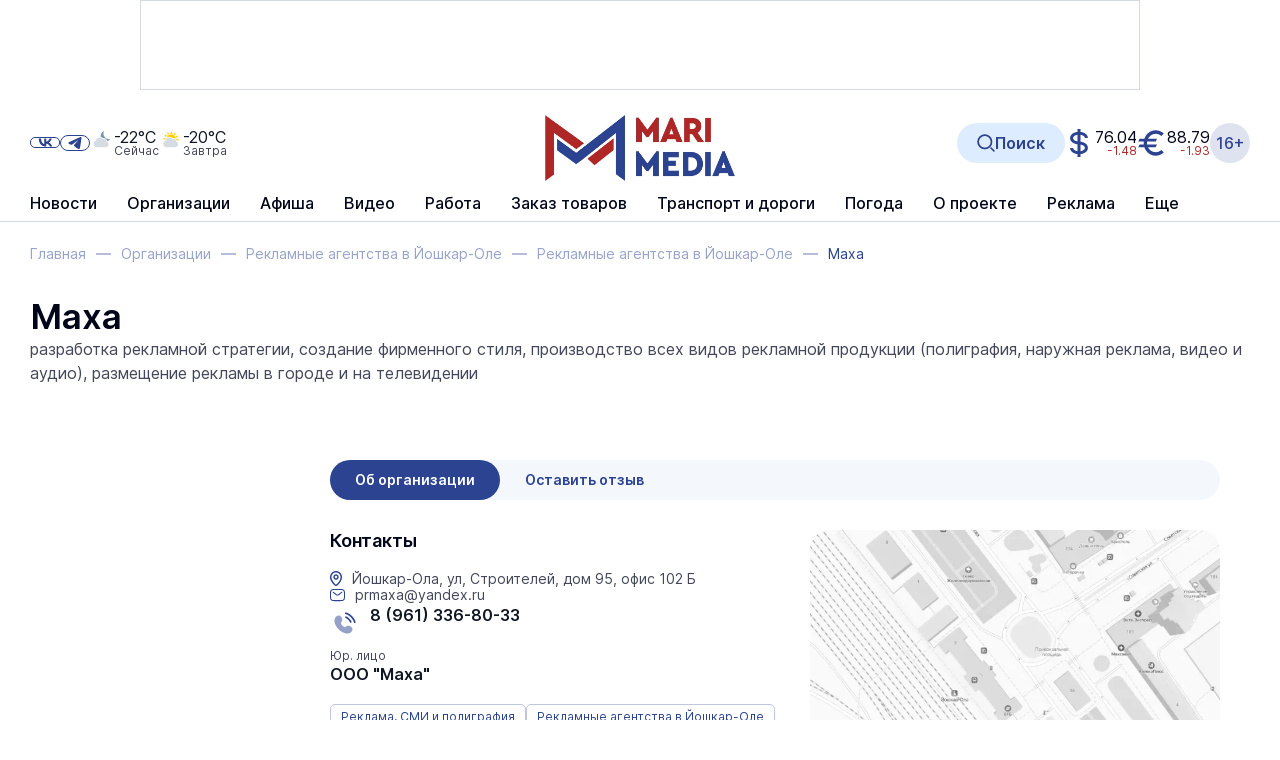

--- FILE ---
content_type: text/html; charset=UTF-8
request_url: https://www.marimedia.ru/company/17634/
body_size: 17215
content:
<!DOCTYPE html>
<html xmlns="http://www.w3.org/1999/xhtml" xml:lang="ru" lang="ru">
<head itemscope itemtype="http://schema.org/WPHeader">
	<meta http-equiv="X-UA-Compatible" content="IE=edge"/>

			<meta name="viewport"
		      content="width=device-width, initial-scale=1.0, maximum-scale=5.0, minimum-scale=1.0">
	
	<meta http-equiv="Content-Type" content="text/html; charset=UTF-8" />
<title itemprop="headline">Маха — Йошкар-Ола, ул, Строителей, дом 95, офис 102 Б — Рекламные агентства в Йошкар-Оле</title><meta  name="robots" content="all"/>
<meta  name="keywords" content="реклама, типография, наружная реклама, дизайн" itemprop="keywords"/>
<meta  name="description" content="разработка рекламной стратегии, создание фирменного стиля, производство всех видов рекламной продукции &#40;полиграфия, наружная реклама, видео и аудио&#41;, размещение рекламы в городе и на телевидении" itemprop="description"/>
<script data-skip-moving="true">(function(w, d, n) {var cl = "bx-core";var ht = d.documentElement;var htc = ht ? ht.className : undefined;if (htc === undefined || htc.indexOf(cl) !== -1){return;}var ua = n.userAgent;if (/(iPad;)|(iPhone;)/i.test(ua)){cl += " bx-ios";}else if (/Windows/i.test(ua)){cl += ' bx-win';}else if (/Macintosh/i.test(ua)){cl += " bx-mac";}else if (/Linux/i.test(ua) && !/Android/i.test(ua)){cl += " bx-linux";}else if (/Android/i.test(ua)){cl += " bx-android";}cl += (/(ipad|iphone|android|mobile|touch)/i.test(ua) ? " bx-touch" : " bx-no-touch");cl += w.devicePixelRatio && w.devicePixelRatio >= 2? " bx-retina": " bx-no-retina";if (/AppleWebKit/.test(ua)){cl += " bx-chrome";}else if (/Opera/.test(ua)){cl += " bx-opera";}else if (/Firefox/.test(ua)){cl += " bx-firefox";}ht.className = htc ? htc + " " + cl : cl;})(window, document, navigator);</script>


<link href="/bitrix/css/brainforce.cookies/brainforce.cookies.min.css?17593448511495" type="text/css"  rel="stylesheet" />
<link href="/bitrix/cache/css/s1/main/page_791f4d776f158828b31e44d30c36e199/page_791f4d776f158828b31e44d30c36e199_v1.css?1768981760137571" type="text/css"  rel="stylesheet" />
<link href="/bitrix/cache/css/s1/main/template_086983ba4e140b445ea5490ee3f9eea0/template_086983ba4e140b445ea5490ee3f9eea0_v1.css?1768981760812752" type="text/css"  data-template-style="true" rel="stylesheet" />







<link rel="shortcut icon" href="/favicon.ico" type="image/x-icon">
<style>
					:root {
						--window-bg-color: #00a3e1;
						--window-text-color: #FFFFFF;
						--window-button-bg-color: #ffd507;
						--window-button-bg-hover-color: #ffd507;
						--window-button-text-color: #333333;
						--window-button-text-hover-color: #333333;
						--window-border-color: #7abc2f;
					}
				</style>
<style>#gdpr-cookie-message {}</style>
	<link rel="apple-touch-icon" sizes="180x180" href="/apple-touch-icon.png">
	<link rel="icon" type="image/png" sizes="32x32" href="/favicon-32x32.png">
	<link rel="icon" type="image/png" sizes="16x16" href="/favicon-16x16.png">
	<link rel="manifest" href="/site.webmanifest">
	<link rel="mask-icon" href="/safari-pinned-tab.svg" color="#2b4391">
	<link rel="canonical" href="https://www.marimedia.ru/company/17634/"/>	<meta name="apple-mobile-web-app-title" content="МариМедиа">
	<meta name="application-name" content="МариМедиа">
	<meta name="msapplication-TileColor" content="#ffffff">
	<meta name="theme-color" content="#ffffff">
	<meta name="robots" content="all" />
													<meta name="og:locale" content="ru_RU" />
	<meta name="og:site_name" content="МариМедиа" />
				</head>
<body class="body ">

<div id="overlay" class="overlay"></div>

<div class=" ">	<div class="b-add b-add_row b-add_top hidden_md_plus" data-boardplace="banner_1">banner_1</div>
	<div class="b-add b-add_row b-add_top visible_md_plus" data-boardplace="banner_12">banner_12</div>
	</div>
<header class="b-h">
	<div class="wrap b-h__inside">

		<div class="b-search b-search_header" id="search_header">
		<div id="searchHeaderXdqEv1"></div>
		</div>

		<div class="b-h__top">

			<button class="b-h__btn b-h__btn_burger" aria-label="Burger menu button">
				<label class="b-burger">
					<input type="checkbox" id="menu">
					<svg viewBox="0 0 32 32">
						<path class="b-burger__line b-burger__line_top_bottom"
						      d="M27 10 13 10C10.8 10 9 8.2 9 6 9 3.5 10.8 2 13 2 15.2 2 17 3.8 17 6L17 26C17 28.2 18.8 30 21 30 23.2 30 25 28.2 25 26 25 23.8 23.2 22 21 22L7 22"></path>
						<path class="b-burger__line" d="M7 16 27 16"></path>
					</svg>
				</label>
			</button>

			<div class="b-h__logo-wrap b-h__logo-wrap_mobile">
					<div class="b-h__logo">
							<a href="/"  class="no-line">
									<img src="/upload/citrus.sitesettings/c15/02rwbo2airdivy4kd6e48d4taj307r1b.jpg"
							 alt="Логотип MariMedia"
							 title="MariMedia">
							</a>
				</div>
						</div><button class="b-h__btn b-h__btn_search b-h__btn_search_mobile" data-toggle="search"
			        aria-label="Search button">
				<svg><use xlink:href="/local/templates/main/app/assets/dist/icons/sprite.svg#icons--search"/></svg>			</button></div>
		<div class="b-h__main">
			<div class="b-h__main-inside">
				<div class="b-h__menu">
					<!--'start_frame_cache_LkGdQn'--><nav class="b-h__menu">
<ul class="no-marker b-menu b-menu_header b-menu_main mainJS" itemscope itemtype="http://www.schema.org/SiteNavigationElement">
	<li class="b-menu__item b-menu__item_main b-menu__item_top b-menu__item_hidden visible_md" itemprop="name">
				<a href="/news/generation-z/"  class="no-line b-menu__link" itemprop="url"><span>Герои Поколения Z</span>
					</a>
				</li>
	<li class="b-menu__item b-menu__item_main b-menu__item_top b-menu__item_hidden b-menu__item_parent b-menu__item_parent_main" itemprop="name">
						<a href="/news/" class="no-line b-menu__link" itemprop="url">Новости</a>
					<ul class="no-marker b-menu__submenu">	<li class="b-menu__item b-menu__item_main" itemprop="name">
				<a href="/news/generation-z/"  class="no-line b-menu__link" itemprop="url"><span>Герои Поколения Z</span>
					</a>
				</li>
		<li class="b-menu__item b-menu__item_main" itemprop="name">
				<a href="/news/army/"  class="no-line b-menu__link" itemprop="url"><span>Армия</span>
					</a>
				</li>
		<li class="b-menu__item b-menu__item_main" itemprop="name">
				<a href="/news/crime/"  class="no-line b-menu__link" itemprop="url"><span>Происшествия</span>
					</a>
				</li>
		<li class="b-menu__item b-menu__item_main" itemprop="name">
				<a href="/news/yola/"  class="no-line b-menu__link" itemprop="url"><span>Йошкар-Ола</span>
					</a>
				</li>
		<li class="b-menu__item b-menu__item_main" itemprop="name">
				<a href="/news/zdorove-i-meditsina/"  class="no-line b-menu__link" itemprop="url"><span>Здоровье и медицина</span>
					</a>
				</li>
		<li class="b-menu__item b-menu__item_main" itemprop="name">
				<a href="/news/society/"  class="no-line b-menu__link" itemprop="url"><span>Общество</span>
					</a>
				</li>
		<li class="b-menu__item b-menu__item_main" itemprop="name">
				<a href="/news/science_education/"  class="no-line b-menu__link" itemprop="url"><span>Наука и Образование</span>
					</a>
				</li>
		<li class="b-menu__item b-menu__item_main" itemprop="name">
				<a href="/news/transport-i-dorogi/"  class="no-line b-menu__link" itemprop="url"><span>Транспорт и дороги</span>
					</a>
				</li>
		<li class="b-menu__item b-menu__item_main" itemprop="name">
				<a href="/news/politics/"  class="no-line b-menu__link" itemprop="url"><span>Политика</span>
					</a>
				</li>
		<li class="b-menu__item b-menu__item_main" itemprop="name">
				<a href="/news/ekonomika-i-biznes/"  class="no-line b-menu__link" itemprop="url"><span>Экономика и бизнес</span>
					</a>
				</li>
		<li class="b-menu__item b-menu__item_main" itemprop="name">
				<a href="/news/jkh/"  class="no-line b-menu__link" itemprop="url"><span>ЖКХ</span>
					</a>
				</li>
		<li class="b-menu__item b-menu__item_main" itemprop="name">
				<a href="/news/weather/"  class="no-line b-menu__link" itemprop="url"><span>Погода</span>
					</a>
				</li>
		<li class="b-menu__item b-menu__item_main" itemprop="name">
				<a href="/news/note/"  class="no-line b-menu__link" itemprop="url"><span>Не проходите мимо!</span>
					</a>
				</li>
		<li class="b-menu__item b-menu__item_main" itemprop="name">
				<a href="/news/victory/"  class="no-line b-menu__link" itemprop="url"><span>Великая Победа</span>
					</a>
				</li>
		<li class="b-menu__item b-menu__item_main" itemprop="name">
				<a href="/news/culture/"  class="no-line b-menu__link" itemprop="url"><span>Культура</span>
					</a>
				</li>
		<li class="b-menu__item b-menu__item_main" itemprop="name">
				<a href="/news/sports/"  class="no-line b-menu__link" itemprop="url"><span>Спорт</span>
					</a>
				</li>
		<li class="b-menu__item b-menu__item_main" itemprop="name">
				<a href="/news/portal/"  class="no-line b-menu__link" itemprop="url"><span>Новости портала</span>
					</a>
				</li>
		<li class="b-menu__item b-menu__item_main" itemprop="name">
				<a href="/news/russia/"  class="no-line b-menu__link" itemprop="url"><span>Россия</span>
					</a>
				</li>
		<li class="b-menu__item b-menu__item_main" itemprop="name">
				<a href="/news/agriculture/"  class="no-line b-menu__link" itemprop="url"><span>Сельское хозяйство</span>
					</a>
				</li>
		<li class="b-menu__item b-menu__item_main" itemprop="name">
				<a href="/news/ecology/"  class="no-line b-menu__link" itemprop="url"><span>Экология</span>
					</a>
				</li>
		<li class="b-menu__item b-menu__item_main" itemprop="name">
				<a href="/news/national-projects/"  class="no-line b-menu__link" itemprop="url"><span>Нацпроекты</span>
					</a>
				</li>
		<li class="b-menu__item b-menu__item_main" itemprop="name">
				<a href="/news/religion/"  class="no-line b-menu__link" itemprop="url"><span>Религия</span>
					</a>
				</li>
		<li class="b-menu__item b-menu__item_main" itemprop="name">
				<a href="/news/pfo/"  class="no-line b-menu__link" itemprop="url"><span>ПФО</span>
					</a>
				</li>
		<li class="b-menu__item b-menu__item_main" itemprop="name">
				<a href="/news/tourism/"  class="no-line b-menu__link" itemprop="url"><span>Туризм</span>
					</a>
				</li>
		<li class="b-menu__item b-menu__item_main" itemprop="name">
				<a href="/news/district-news/"  class="no-line b-menu__link" itemprop="url"><span>Районные новости</span>
					</a>
				</li>
		<li class="b-menu__item b-menu__item_main" itemprop="name">
				<a href="/news/road-traps/"  class="no-line b-menu__link" itemprop="url"><span>Дорожные ловушки</span>
					</a>
				</li>
		<li class="b-menu__item b-menu__item_main" itemprop="name">
				<a href="/review_article/"  class="no-line b-menu__link" itemprop="url"><span>Статьи</span>
					</a>
				</li>
		<li class="b-menu__item b-menu__item_main" itemprop="name">
				<a href="/news/interview/"  class="no-line b-menu__link" itemprop="url"><span>Интервью</span>
					</a>
				</li>
		<li class="b-menu__item b-menu__item_main" itemprop="name">
				<a href="/news/photo_report/"  class="no-line b-menu__link" itemprop="url"><span>Фотоотчеты</span>
					</a>
				</li>
		<li class="b-menu__item b-menu__item_main" itemprop="name">
				<a href="/news/video/"  class="no-line b-menu__link" itemprop="url"><span>Видеоновости</span>
					</a>
				</li>
		<li class="b-menu__item b-menu__item_main" itemprop="name">
				<a href="/news/archive/"  class="no-line b-menu__link" itemprop="url"><span>Архив новостей</span>
					</a>
				</li>
	</ul></li>	<li class="b-menu__item b-menu__item_main b-menu__item_top b-menu__item_hidden" itemprop="name">
				<a href="/company_catalogue/"  class="no-line b-menu__link" itemprop="url"><span>Организации</span>
					</a>
				</li>
		<li class="b-menu__item b-menu__item_main b-menu__item_top b-menu__item_hidden" itemprop="name">
				<a href="/poster/"  class="no-line b-menu__link" itemprop="url"><span>Афиша</span>
					</a>
				</li>
	<li class="b-menu__item b-menu__item_main b-menu__item_top b-menu__item_hidden b-menu__item_parent b-menu__item_parent_main" itemprop="name">
						<a href="/video/" class="no-line b-menu__link" itemprop="url">Видео</a>
					<ul class="no-marker b-menu__submenu">	<li class="b-menu__item b-menu__item_main" itemprop="name">
				<a href="/video/livecams/"  class="no-line b-menu__link" itemprop="url"><span>Веб-камеры</span>
					</a>
				</li>
		<li class="b-menu__item b-menu__item_main" itemprop="name">
				<a href="/video/event/"  class="no-line b-menu__link" itemprop="url"><span>Онлайн-трансляции</span>
					</a>
				</li>
		<li class="b-menu__item b-menu__item_main" itemprop="name">
				<a href="/news/video/"  class="no-line b-menu__link" itemprop="url"><span>Видеоновости</span>
					</a>
				</li>
		<li class="b-menu__item b-menu__item_main" itemprop="name">
				<a href="/video/archive/mariel/"  class="no-line b-menu__link" itemprop="url"><span>Видеоархив</span>
					</a>
				</li>
	</ul></li><li class="b-menu__item b-menu__item_main b-menu__item_top b-menu__item_hidden b-menu__item_parent b-menu__item_parent_main" itemprop="name">
						<a href="/work/" class="no-line b-menu__link" itemprop="url">Работа</a>
					<ul class="no-marker b-menu__submenu">	<li class="b-menu__item b-menu__item_main" itemprop="name">
				<a href="/work/vacancy/"  class="no-line b-menu__link" itemprop="url"><span>Вакансии</span>
					</a>
				</li>
		<li class="b-menu__item b-menu__item_main" itemprop="name">
				<a href="/ajax/vacancy-add.php" data-toggle="modal" class="no-line b-menu__link" itemprop="url"><span>Разместить вакансию</span>
					</a>
				</li>
		<li class="b-menu__item b-menu__item_main" itemprop="name">
				<a href="/work/resume/"  class="no-line b-menu__link" itemprop="url"><span>Резюме</span>
					</a>
				</li>
		<li class="b-menu__item b-menu__item_main" itemprop="name">
				<a href="/ajax/summary-add.php" data-toggle="modal" class="no-line b-menu__link" itemprop="url"><span>Разместить резюме</span>
					</a>
				</li>
	</ul></li>	<li class="b-menu__item b-menu__item_main b-menu__item_top b-menu__item_hidden" itemprop="name">
				<a href="/prod/"  class="no-line b-menu__link" itemprop="url"><span>Заказ товаров</span>
					</a>
				</li>
	<li class="b-menu__item b-menu__item_main b-menu__item_top b-menu__item_hidden b-menu__item_parent b-menu__item_parent_main" itemprop="name">
							<span class="no-line b-menu__link b-menu__tab" itemprop="url">
					<span class="b-menu__tab-inside">Транспорт и дороги</span>
				</span>
					<ul class="no-marker b-menu__submenu">	<li class="b-menu__item b-menu__item_main" itemprop="name">
				<a href="/company/12332/"  class="no-line b-menu__link" itemprop="url"><span>Ж/Д вокзал</span>
					</a>
				</li>
		<li class="b-menu__item b-menu__item_main" itemprop="name">
				<a href="/rasp/"  class="no-line b-menu__link" itemprop="url"><span>Расписание автобусов</span>
					</a>
				</li>
		<li class="b-menu__item b-menu__item_main" itemprop="name">
				<a href="/company/airola/"  class="no-line b-menu__link" itemprop="url"><span>Аэропорт</span>
					</a>
				</li>
	</ul></li>	<li class="b-menu__item b-menu__item_main b-menu__item_top b-menu__item_hidden" itemprop="name">
				<a href="/weather/"  class="no-line b-menu__link" itemprop="url"><span>Погода</span>
					</a>
				</li>
		<li class="b-menu__item b-menu__item_main b-menu__item_top b-menu__item_hidden" itemprop="name">
				<a href="/about_us/"  class="no-line b-menu__link" itemprop="url"><span>О проекте</span>
					</a>
				</li>
		<li class="b-menu__item b-menu__item_main b-menu__item_top b-menu__item_hidden" itemprop="name">
				<a href="/tariffs/"  class="no-line b-menu__link" itemprop="url"><span>Реклама</span>
					</a>
				</li>
		<li class="b-menu__item b-menu__item_main b-menu__item_top b-menu__item_hidden" itemprop="name">
				<a href="/contacts/"  class="no-line b-menu__link" itemprop="url"><span>Контакты</span>
					</a>
				</li>
		<li class="b-menu__item b-menu__item_other b-menu__item_hidden">
		<a href="javascript: void(0)" class="no-line b-menu__link">
			<span>Еще</span>
		</a>
		<ul class="no-marker b-menu__submenu b-menu__submenu_other"></ul>
	</li>
</ul></nav><!--'end_frame_cache_LkGdQn'-->				</div>
				<div class="b-h__mix">
					<div class="b-h__mix-part b-h__mix-part_left">
						<div class="b-h__mix-btns">
							<div class="b-h__age-wrap b-h__age-wrap_mobile">
								<div class="b-h__age">
									<div class="b-age b-age_header">16+
</div>								</div>
							</div>
										<div class="b-h__social b-social b-social_header">
				<div class="b-social__inside">
					<a href="https://vk.com/marimediaru" target="_blank" class="no-line b-social__item b-social__item_vk"
									title="Ссылка на vk">
								<svg class="b-social__icon b-social__icon_vk"><use xlink:href="/local/templates/main/app/assets/dist/icons/sprite.svg#icons--vk"/></svg>							</a><a href="https://t.me/iamarimedia" target="_blank" class="no-line b-social__item b-social__item_telegram"
									title="Ссылка на telegram">
								<svg class="b-social__icon b-social__icon_telegram"><use xlink:href="/local/templates/main/app/assets/dist/icons/sprite.svg#icons--telegram"/></svg>							</a>				</div>
			</div>						</div>

						<!--'start_frame_cache_hI5nT8'--><div class="b-h__weather"><a href="/weather/" class="b-weatherCard no-line" title="Малооблачно">	<div class="b-weatherCard__icon">
		<svg width="55" height="55" viewBox="0 0 55 55" fill="none" xmlns="http://www.w3.org/2000/svg">
<path fill-rule="evenodd" clip-rule="evenodd" d="M38.6 24.7L37.7001 24.3L37.6 23.3C37.4 20.1 34.7001 17.6 31.5 17.6C30.9 17.6 30.4 17.7 29.8 17.8L28.8 18.1L28.1 17.3C26.6 15.6 24.4 14.7 22.1 14.7C18.2 14.7 14.8 17.5 14.1 21.3L13.9 22.2L13.1 22.5C10.2 23.6 8.30005 26.5 8.30005 29.5C8.30005 33.7 11.7 37.0999 15.9 37.0999H35.9001C39.5001 37.0999 42.4001 34.2 42.4001 30.5C42.4001 28.1 40.9 25.7 38.6 24.7Z" fill="#D5DCE2"/>
<path fill-rule="evenodd" clip-rule="evenodd" d="M33.3 13.3C30.7 9.9 29 4 32.8 0C31.3 0.4 29.9 1.1 28.7 2.1C26.5 3.8 25.3 6.1 24.8 8.6C24.6 10.3 24.5 11.9 24.6 13.5C26.4 14 28.1 14.9 29.3 16.3V16.4H29.4C30.1 16.2 30.8 16.1 31.5 16.1C35.5 16.1 38.8 19.1 39.2 23.1C40.7 22.8 42.2 22.2 43.6 21.1C44.9 20.1 45.9 18.9 46.6 17.6C41.8 20.3 36.4 17.1 33.3 13.3Z" fill="#7694B4"/>
</svg>
	</div>
	<div class="b-weatherCard__info">
		<span class="b-weatherCard__temp">-22°C</span>
		<span class="b-weatherCard__day">Сейчас</span>
	</div>
	</a><a href="/weather/" class="b-weatherCard no-line" title="Малооблачно">	<div class="b-weatherCard__icon">
		<svg width="55" height="55" viewBox="0 0 55 55" fill="none" xmlns="http://www.w3.org/2000/svg">
<path fill-rule="evenodd" clip-rule="evenodd" d="M40 24.7L39.0999 24.3L39 23.3C38.7999 20.1 36.1 17.6 32.9 17.6C32.3 17.6 31.8 17.7 31.2 17.8L30.2 18.1L29.5 17.3C28 15.6 25.8 14.7 23.5 14.7C19.6 14.7 16.2 17.5 15.5 21.3L15.3 22.2L14.5 22.5C11.6 23.6 9.69995 26.5 9.69995 29.5C9.69995 33.7 13.1 37.0999 17.3 37.0999H37.2999C40.9 37.0999 43.7999 34.2 43.7999 30.5C43.7999 28.1 42.4 25.8 40 24.7Z" fill="#D5DCE2"/>
<path fill-rule="evenodd" clip-rule="evenodd" d="M14.7 18.8C14.5 19.3 14.3 19.8 14.1 20.3L8.5 17.6L15.2 15.5C14.9 16.4 14.8 17.4 14.7 18.4C14.7 18.6 14.8 18.7 14.7 18.8ZM40.1 21C40.2 20.5 40.2 20 40.3 19.5C40.3 18.8 40.3 18 40.2 17.3L46.5 20.3L40.5 22.2C40.4 21.8 40.2 21.4 40.1 21ZM16.9 11.9C16.4 12.6 16 13.3 15.7 14.1L11.7 8.3L18.5 9.9C18.2 10.2 17.9 10.5 17.7 10.8C17.7 10.8 17.7 10.9 17.6 10.9C17.4 11.2 17.1 11.5 16.9 11.8C17 11.8 17 11.9 16.9 11.9ZM20.6 8.3C20.4 8.5 20.1 8.6 19.9 8.8C19.8 8.8 19.8 8.9 19.7 8.9L19.1 1.9L24.2 6.7C23 7 21.8 7.5 20.8 8.2C20.8 8.1 20.7 8.2 20.6 8.3ZM28 6.2C27.3 6.2 26.5 6.2 25.8 6.3L28.8 0L30.9 6.7C30 6.4 29 6.3 28 6.2ZM32.4 7.2L38.2 3.2L36.6 10C35.4 8.8 34 7.9 32.4 7.2ZM37.6 11.2L44.6 10.6L39.8 15.7C39.4 14.1 38.7 12.6 37.6 11.2ZM23.6 13.2C21 13.2 18.6 14.2 16.8 16C17.9 12 21.3 8.8 25.5 8C26.3 7.8 27.2 7.8 28 7.8C31 7.9 33.7 9.2 35.8 11.4C37.6 13.4 38.7 15.9 38.7 18.6C37.3 17 35.2 16 33 16C32.3 16 31.6 16.1 30.9 16.3H30.8C28.9 14.3 26.3 13.2 23.6 13.2Z" fill="#FFCE00"/>
</svg>
	</div>
	<div class="b-weatherCard__info">
		<span class="b-weatherCard__temp">-20°C</span>
		<span class="b-weatherCard__day">Завтра</span>
	</div>
	</a></div><!--'end_frame_cache_hI5nT8'-->					</div>

					<div class="b-h__center">
						<div class="b-h__logo-wrap b-h__logo-wrap_desktop">
							<div class="b-h__item b-h__item_left">	<div class="b-h__logo">
							<a href="/"  class="no-line">
									<img src="/upload/citrus.sitesettings/c15/02rwbo2airdivy4kd6e48d4taj307r1b.jpg"
							 alt="Логотип MariMedia"
							 title="MariMedia">
							</a>
				</div>
			</div>						</div>
					</div>

					<div class="b-h__mix-part b-h__mix-part_right"><button class="b-h__btn b-h__btn_search b-h__btn_search_desktop" data-toggle="search"
						        aria-label="Search button" title="Открыть поисковую строку">
							<svg><use xlink:href="/local/templates/main/app/assets/dist/icons/sprite.svg#icons--search"/></svg>							<span>Поиск</span>
						</button>
						<a href="https://quote.rbc.ru/catalog/?type=currency" rel="nofollow" target="_blank" class="no-line b-currency"><div class="b-currency__item b-currency__item_usd" title="Доллар США">
		<span>76.04</span><span class="b-currency__change b-currency__change_minus">-1.48</span></div>
	<div class="b-currency__item b-currency__item_eur" title="Евро">
		<span>88.79</span><span class="b-currency__change b-currency__change_minus">-1.93</span></div>
	</a>
						<div class="b-h__age-wrap b-h__age-wrap_desktop">
							<div class="b-h__age">
								<div class="b-age b-age_header">16+
</div>							</div>
						</div>
					</div>
				</div>
			</div>
		</div>
</header><main class="mainContainer wrap"><div class="b-breadcrumbs" itemscope itemtype="http://schema.org/BreadcrumbList">
			<div class="b-breadcrumbs__item" id="bx_breadcrumb_0" itemprop="itemListElement" itemscope itemtype="http://schema.org/ListItem">
				
				<a href="/" title="Главная" itemprop="item" class="no-line b-breadcrumbs__link">
					<span itemprop="name" class="b-breadcrumbs__name">Главная</span>
				</a>
				<meta itemprop="position" content="1" />
			</div>
			<div class="b-breadcrumbs__item" id="bx_breadcrumb_1" itemprop="itemListElement" itemscope itemtype="http://schema.org/ListItem">
				<span class="b-breadcrumbs__dash"></span>
				<a href="/company_catalogue/" title="Организации" itemprop="item" class="no-line b-breadcrumbs__link">
					<span itemprop="name" class="b-breadcrumbs__name">Организации</span>
				</a>
				<meta itemprop="position" content="2" />
			</div>
			<div class="b-breadcrumbs__item" id="bx_breadcrumb_2" itemprop="itemListElement" itemscope itemtype="http://schema.org/ListItem">
				<span class="b-breadcrumbs__dash"></span>
				<a href="/company_category/86/" title="Рекламные агентства в Йошкар-Оле" itemprop="item" class="no-line b-breadcrumbs__link">
					<span itemprop="name" class="b-breadcrumbs__name">Рекламные агентства в Йошкар-Оле</span>
				</a>
				<meta itemprop="position" content="3" />
			</div>
			<div class="b-breadcrumbs__item" id="bx_breadcrumb_3" itemprop="itemListElement" itemscope itemtype="http://schema.org/ListItem">
				<span class="b-breadcrumbs__dash"></span>
				<a href="/company_category/88/" title="Рекламные агентства в Йошкар-Оле" itemprop="item" class="no-line b-breadcrumbs__link">
					<span itemprop="name" class="b-breadcrumbs__name">Рекламные агентства в Йошкар-Оле</span>
				</a>
				<meta itemprop="position" content="4" />
			</div>
			<div title="Маха" class="b-breadcrumbs__item b-breadcrumbs__item_current" itemprop="itemListElement" itemscope
itemtype="http://schema.org/ListItem">
				<span class="b-breadcrumbs__dash"></span>
				<span itemprop="name" class="b-breadcrumbs__name b-breadcrumbs__name_current">Маха</span>
				<meta itemprop="position" content="5" />
			</div><div style="clear:both"></div></div><h1 class="b-title hidden ">Маха — Йошкар-Ола, ул, Строителей, дом 95, офис 102 Б — Рекламные агентства в Йошкар-Оле</h1><div class="b-org b-org_detail" itemscope itemtype="http://schema.org/Organization"><div class="b-org__preview">
	<div class="no-line b-iconCard b-iconCard_org-detail b-iconCard_col">
		<div itemprop="name" class="h1 no-line b-iconCard__title b-iconCard__title_mb_0 b-iconCard__title_title">
			Маха		</div>
				<div class="b-iconCard__descr">
			разработка рекламной стратегии, создание фирменного стиля, производство всех видов рекламной продукции &#40;полиграфия, наружная реклама, видео и аудио&#41;, размещение рекламы в городе и на телевидении		</div>
			</div>
</div>
	<div class="b-grid b-grid_page b-grid_page_org mt-30">

		<!-- c 1000px вся колонка скрывается -->
<div class="b-grid__sidebar b-grid__sidebar_left b-grid__sidebar_left_org">
		<div class="b-add b-add_col org-add b-org-add_desktop" data-boardplace="banner_23">banner_23</div>
	<div class="b-add b-add_col org-add b-org-add_middle" data-boardplace="banner_23456">banner_23456</div>

	<div class="b-section b-grid__item">
	<div
		class="swiper b-section__slider b-section__slider_auto b-section__slider_sidebar" id="MXfNJr">
	<div class="b-section__sidebar-top">
						<h3 class="b-section__sidebar-title">
				<a href="/news/interview/" class="no-line" title="Перейти в раздел">
					Интервью				</a>
			</h3>
						<div class="b-section__sidebar-navigation">
				<div class="swiper-pagination swiper-pagination_static swiper-pagination_sidebar"></div>
				<div class="swiper-button-next swiper-button-next_sidebar swiper-button-prev_colored">
					<svg class="swiper-button-prev_icon_sidebar"><use xlink:href="/local/templates/main/app/assets/dist/icons/sprite.svg#icons--sidebar-next"/></svg>				</div>
			</div>
		</div><div class="swiper-wrapper"><div class="swiper-slide b-section__slide b-section__slide_article" id="bx_4211921646_1291513"
				>
				<div class="b-newsCard">
					<a href="/news/zdorove-i-meditsina/item/207146/" class="no-line b-newsCard__top b-newsCard__top_normal">
						<div class="b-newsCard__img-wrap">
							<img src="/upload/iblock/5db/xe69dhdde8gt5r0kxmk2ldl8v8sj0hcq.jpg" alt="Жителей Марий Эл предупредили о лекарствах, несовместимых с алкоголем" class="b-newsCard__img" loading="lazy">						</div>
					</a>
					<div class="b-newsCard__bottom">
						<a href="/news/zdorove-i-meditsina/item/207146/" class="no-line h6 b-newsCard__title b-newsCard__title_sidebar ">
								Жителей Марий Эл предупредили о лекарствах, несовместимых с алкоголем															</a>						
						<div class="b-newsCard__row b-newsCard__row_bottom_between">
														<div class="b-newsCard__tags"><a href="/news/zdorove-i-meditsina/"  class="no-line b-label b-label_primary b-newsCard__label" title="Здоровье и медицина">Здоровье и медицина</a>							</div>							<time datetime="2025-12-18T13:21:00" class="b-newsCard__date">18 декабря&nbsp;&nbsp;&nbsp; 13:21</time>
							</div>					</div>
				</div>
			</div><div class="swiper-slide b-section__slide b-section__slide_article" id="bx_4211921646_1196971"
				>
				<div class="b-newsCard">
					<a href="/news/society/item/206202/" class="no-line b-newsCard__top b-newsCard__top_normal">
						<div class="b-newsCard__img-wrap">
							<img src="/upload/iblock/e9b/z40i12quzv16z8013r3co793tishqr2p.jpg" alt="О мерах поддержки для людей с инвалидностью" class="b-newsCard__img" loading="lazy">						</div>
					</a>
					<div class="b-newsCard__bottom">
						<a href="/news/society/item/206202/" class="no-line h6 b-newsCard__title b-newsCard__title_sidebar ">
								О мерах поддержки для людей с инвалидностью															</a>						
						<div class="b-newsCard__row b-newsCard__row_bottom_between">
														<div class="b-newsCard__tags"><a href="/news/society/"  class="no-line b-label b-label_primary b-newsCard__label" title="Общество">Общество</a>							</div>							<time datetime="2025-12-03T10:00:00" class="b-newsCard__date">3 декабря&nbsp;&nbsp;&nbsp; 10:00</time>
							</div>					</div>
				</div>
			</div><div class="swiper-slide b-section__slide b-section__slide_article" id="bx_4211921646_1002997"
				>
				<div class="b-newsCard">
					<a href="/news/ecology/item/204990/" class="no-line b-newsCard__top b-newsCard__top_normal">
						<div class="b-newsCard__img-wrap">
							<img src="/upload/iblock/013/31p7tjbfigl2zwae2ojsutunklxpk4p7.jpg" alt="На озере Яльчик может появиться «мертвый лес»" class="b-newsCard__img" loading="lazy">						</div>
					</a>
					<div class="b-newsCard__bottom">
						<a href="/news/ecology/item/204990/" class="no-line h6 b-newsCard__title b-newsCard__title_sidebar ">
								На озере Яльчик может появиться «мертвый лес»															</a>						
						<div class="b-newsCard__row b-newsCard__row_bottom_between">
														<div class="b-newsCard__tags"><a href="/news/ecology/"  class="no-line b-label b-label_primary b-newsCard__label" title="Экология">Экология</a>							</div>							<time datetime="2025-11-13T13:50:00" class="b-newsCard__date">13 ноября&nbsp;&nbsp;&nbsp; 13:50</time>
							</div>					</div>
				</div>
			</div><div class="swiper-slide b-section__slide b-section__slide_article" id="bx_4211921646_1002722"
				>
				<div class="b-newsCard">
					<a href="/news/transport-i-dorogi/item/204428/" class="no-line b-newsCard__top b-newsCard__top_normal">
						<div class="b-newsCard__img-wrap">
							<img src="/upload/iblock/f4b/bnpqdhj8waq5yz9yr2tjvjxcd7io4lsr.jpg" alt="Правила езды в гололёд" class="b-newsCard__img" loading="lazy">						</div>
					</a>
					<div class="b-newsCard__bottom">
						<a href="/news/transport-i-dorogi/item/204428/" class="no-line h6 b-newsCard__title b-newsCard__title_sidebar ">
								Правила езды в гололёд															</a>						
						<div class="b-newsCard__row b-newsCard__row_bottom_between">
														<div class="b-newsCard__tags"><a href="/news/transport-i-dorogi/"  class="no-line b-label b-label_primary b-newsCard__label" title="Транспорт и дороги">Транспорт и дороги</a>							</div>							<time datetime="2025-11-05T14:15:00" class="b-newsCard__date">5 ноября&nbsp;&nbsp;&nbsp; 14:15</time>
							</div>					</div>
				</div>
			</div><div class="swiper-slide b-section__slide b-section__slide_article" id="bx_4211921646_1002548"
				>
				<div class="b-newsCard">
					<a href="/news/zdorove-i-meditsina/item/204072/" class="no-line b-newsCard__top b-newsCard__top_normal">
						<div class="b-newsCard__img-wrap">
							<img src="/upload/iblock/bf8/9znnpdlko5ahpyxs0kl0f6qyoc169gds.jpg" alt="Александр Бородин: здоровый образ жизни — ключ к уменьшению рисков развития инсульта" class="b-newsCard__img" loading="lazy">						</div>
					</a>
					<div class="b-newsCard__bottom">
						<a href="/news/zdorove-i-meditsina/item/204072/" class="no-line h6 b-newsCard__title b-newsCard__title_sidebar ">
								Александр Бородин: здоровый образ жизни — ключ к уменьшению рисков развития инсульта															</a>						
						<div class="b-newsCard__row b-newsCard__row_bottom_between">
														<div class="b-newsCard__tags"><a href="/news/zdorove-i-meditsina/"  class="no-line b-label b-label_primary b-newsCard__label" title="Здоровье и медицина">Здоровье и медицина</a>							</div>							<time datetime="2025-10-29T13:00:00" class="b-newsCard__date">29 октября&nbsp;&nbsp;&nbsp; 13:00</time>
							</div>					</div>
				</div>
			</div></div></div>
</div>

	<div class="b-section b-grid__item">
	<div
		class="swiper b-section__slider b-section__slider_auto b-section__slider_sidebar" id="A12aNC">
	<div class="b-section__sidebar-top">
						<h3 class="b-section__sidebar-title">
				<a href="/poster/" class="no-line" title="Перейти в раздел">
					Афиша				</a>
			</h3>
						<div class="b-section__sidebar-navigation">
				<div class="swiper-pagination swiper-pagination_static swiper-pagination_sidebar"></div>
				<div class="swiper-button-next swiper-button-next_sidebar swiper-button-prev_colored">
					<svg class="swiper-button-prev_icon_sidebar"><use xlink:href="/local/templates/main/app/assets/dist/icons/sprite.svg#icons--sidebar-next"/></svg>				</div>
			</div>
		</div><div class="swiper-wrapper"><div class="swiper-slide b-section__slide b-section__slide_article" id="bx_1644528468_1482321"
				>
				<div class="b-newsCard">
					<a href="/poster/lyzhnya_rossii_2026/" class="no-line b-newsCard__top b-newsCard__top_normal">
						<div class="b-newsCard__img-wrap">
							<img src="/upload/iblock/026/vn8m0bb2k23b4a999iney1fem6h12p8q.jpg" alt="Лыжня России – 2026" class="b-newsCard__img" loading="lazy">						</div>
					</a>
					<div class="b-newsCard__bottom">
						<a href="/poster/lyzhnya_rossii_2026/" class="no-line h6 b-newsCard__title b-newsCard__title_sidebar ">
								Лыжня России – 2026															</a>						
						<div class="b-newsCard__row b-newsCard__row_bottom_between">
														<div class="b-newsCard__tags"><a href="/poster/category/holidays/"  class="no-line b-label b-label_primary b-newsCard__label" title="Город">Город</a>							</div>							<time datetime="2026-01-22T00:00:00" class="b-newsCard__date">Сегодня </time>
							</div>					</div>
				</div>
			</div><div class="swiper-slide b-section__slide b-section__slide_article" id="bx_1644528468_1482278"
				>
				<div class="b-newsCard">
					<a href="/poster/v_volshebnoy_pushkinskoy_strane_tayny_skazok/" class="no-line b-newsCard__top b-newsCard__top_normal">
						<div class="b-newsCard__img-wrap">
							<img src="/upload/iblock/bb8/fe0sqgwozqevs5y59y8rvh0eo7yp67e3.jpg" alt="В волшебной пушкинской стране: тайны сказок" class="b-newsCard__img" loading="lazy">						</div>
					</a>
					<div class="b-newsCard__bottom">
						<a href="/poster/v_volshebnoy_pushkinskoy_strane_tayny_skazok/" class="no-line h6 b-newsCard__title b-newsCard__title_sidebar ">
								В волшебной пушкинской стране: тайны сказок															</a>						
						<div class="b-newsCard__row b-newsCard__row_bottom_between">
														<div class="b-newsCard__tags"><a href="/poster/category/holidays/"  class="no-line b-label b-label_primary b-newsCard__label" title="Город">Город</a>							</div>							<time datetime="2026-01-22T00:00:00" class="b-newsCard__date">Сегодня </time>
							</div>					</div>
				</div>
			</div><div class="swiper-slide b-section__slide b-section__slide_article" id="bx_1644528468_1482246"
				>
				<div class="b-newsCard">
					<a href="/poster/dfgnhfgn/" class="no-line b-newsCard__top b-newsCard__top_normal">
						<div class="b-newsCard__img-wrap">
							<img src="/upload/iblock/0eb/3km2fqr1ax9vsqqluz5gy46xk8gwl0vd.jpg" alt="Щелкунчик" class="b-newsCard__img" loading="lazy">						</div>
					</a>
					<div class="b-newsCard__bottom">
						<a href="/poster/dfgnhfgn/" class="no-line h6 b-newsCard__title b-newsCard__title_sidebar ">
								Щелкунчик															</a>						
						<div class="b-newsCard__row b-newsCard__row_bottom_between">
														<div class="b-newsCard__tags"><a href="/poster/category/holidays/"  class="no-line b-label b-label_primary b-newsCard__label" title="Город">Город</a>							</div>							<time datetime="2026-01-21T00:00:00" class="b-newsCard__date">Вчера </time>
							</div>					</div>
				</div>
			</div><div class="swiper-slide b-section__slide b-section__slide_article" id="bx_1644528468_1482241"
				>
				<div class="b-newsCard">
					<a href="/poster/shelkovyy_put/" class="no-line b-newsCard__top b-newsCard__top_normal">
						<div class="b-newsCard__img-wrap">
							<img src="/upload/iblock/732/d0z6orxn0uxqrgbrtxlhfogoc3o28ds8.jpg" alt="Шелковый путь" class="b-newsCard__img" loading="lazy">						</div>
					</a>
					<div class="b-newsCard__bottom">
						<a href="/poster/shelkovyy_put/" class="no-line h6 b-newsCard__title b-newsCard__title_sidebar ">
								Шелковый путь															</a>						
						<div class="b-newsCard__row b-newsCard__row_bottom_between">
														<div class="b-newsCard__tags"><a href="/poster/category/holidays/"  class="no-line b-label b-label_primary b-newsCard__label" title="Город">Город</a>							</div>							<time datetime="2026-01-21T00:00:00" class="b-newsCard__date">Вчера </time>
							</div>					</div>
				</div>
			</div><div class="swiper-slide b-section__slide b-section__slide_article" id="bx_1644528468_1482238"
				>
				<div class="b-newsCard">
					<a href="/poster/priklyucheniya_neznayki_v_snezhnoy_gorode/" class="no-line b-newsCard__top b-newsCard__top_normal">
						<div class="b-newsCard__img-wrap">
							<img src="/upload/iblock/5e1/08tzl63n2ed4iazqangf0snqm67ea7sq.jpg" alt="Приключения Незнайки в снежной городе" class="b-newsCard__img" loading="lazy">						</div>
					</a>
					<div class="b-newsCard__bottom">
						<a href="/poster/priklyucheniya_neznayki_v_snezhnoy_gorode/" class="no-line h6 b-newsCard__title b-newsCard__title_sidebar ">
								Приключения Незнайки в снежной городе															</a>						
						<div class="b-newsCard__row b-newsCard__row_bottom_between">
														<div class="b-newsCard__tags"><a href="/poster/category/kids/"  class="no-line b-label b-label_primary b-newsCard__label" title="Детям">Детям</a>							</div>							<time datetime="2026-01-21T00:00:00" class="b-newsCard__date">Вчера </time>
							</div>					</div>
				</div>
			</div></div></div>
</div>

	<div class="b-section b-grid__item hidden_lg">
	<div
		class="swiper b-section__slider b-section__slider_auto b-section__slider_sidebar" id="XJtQkC">
	<div class="b-section__sidebar-top">
						<h3 class="b-section__sidebar-title">
				Акции			</h3>
						<div class="b-section__sidebar-navigation">
				<div class="swiper-pagination swiper-pagination_static swiper-pagination_sidebar"></div>
				<div class="swiper-button-next swiper-button-next_sidebar swiper-button-prev_colored">
					<svg class="swiper-button-prev_icon_sidebar"><use xlink:href="/local/templates/main/app/assets/dist/icons/sprite.svg#icons--sidebar-next"/></svg>				</div>
			</div>
		</div><div class="swiper-wrapper"><div class="swiper-slide b-section__slide b-section__slide_article" id="bx_352498626_1481271"
				>
				<div class="b-newsCard">
					<a href="/promo/aktsii-na-yanvar-ot-meditsinskogo-tsentra-aybolit/?erid=2W5zFGKW5wn" class="no-line b-newsCard__top b-newsCard__top_normal">
						<div class="b-newsCard__img-wrap">
							<img src="/upload/iblock/941/dkc4i5q5zf85as7q2fzzi5v88folhi8f.jpg" alt="Акции на январь от медицинского центра Айболит" class="b-newsCard__img" loading="lazy">						</div>
					</a>
					<div class="b-newsCard__bottom">
						<a href="/promo/aktsii-na-yanvar-ot-meditsinskogo-tsentra-aybolit/?erid=2W5zFGKW5wn" class="no-line h6 b-newsCard__title b-newsCard__title_sidebar ">
								Акции на январь от медицинского центра Айболит															</a>						
						<div class="b-newsCard__row b-newsCard__row_bottom_between">
														<div class="b-newsCard__tags"><div  class="no-line b-label b-label_primary b-newsCard__label" title="Акции">Акции</div>							</div>							<time datetime="2025-12-23T00:00:00" class="b-newsCard__date">23 декабря</time>
							</div>					</div>
				</div>
			</div></div></div>
</div>

</div>

		<div class="b-grid__main b-grid__main_wide">
			<div class="b-add b-add_row visible_md_plus" data-boardplace="banner_34">banner_34</div>

			<div class="b-org__tabs b-org__tabs_back b-grid b-grid_page_menu"><!-- @todo b-org__tabs_mt0 -->
	
	<div class="b-grid__menu b-org__menu">

		<button class="b-btn b-btn_primary b-btn_normal b-grid__menu-opener b-grid__menu-opener_full"
				data-toggle="left-menu-opener">
			<span>Об организации</span>
			<svg><use xlink:href="/local/templates/main/app/assets/dist/icons/sprite.svg#icons--arrow_down"/></svg>		</button>

		<div class="b-grid__menu-inside">

			<div class="b-grid__menu-close" data-toggle="left-menu-closer">
				<svg><use xlink:href="/local/templates/main/app/assets/dist/icons/sprite.svg#icons--close"/></svg>			</div>

			<div class="b-grid__menu-list">
				<nav class="b-grid__menu-main">

					<!-- класс b-menu_left_row для горизонтального расположения на десктопе -->
					<div class="no-marker b-menu b-menu_left b-menu_left_row rowMenuJS">
													<div class="b-menu__item b-menu__item_main-row b-menu__item_row b-menu__item_selected">
								<a href="/company/17634/" class="no-line b-menu__link">Об организации</a>
							</div>
														<div class="b-menu__item b-menu__item_main-row b-menu__item_row ">
								<a href="/ajax/reviews-add.php?companyId=17634" class="no-line b-menu__link" data-toggle="modal">Оставить отзыв</a>
							</div>
							
						<div class="b-menu__item b-menu__item_row-other b-menu__item_hidden" style="">
							<a href="javascript: void(0)" class="no-line b-menu__link">
								<span>Еще</span>
							</a>
							<ul class="no-marker b-menu__submenu b-menu__submenu_row-other"></ul>
						</div>
					</div>
				</nav>
			</div>
		</div>
	</div>
</div>
			<div class="b-org__grid b-org__grid_normal b-org__grid_normal_econom">

				<div class="b-org__grid-main b-org__grid-main_about">
					<div class="b-org__econom-info">
						<div class="b-org__econom-content"><div class="b-org__about-left-item b-org__about-left_main">
	<div class="b-org__about-contacts">
		<div class="b-org__grid-top">
			<h4>Контакты</h4>
		</div>
		<div class="b-org__grid-contacts-list b-contacts">
						<div class="b-contacts__item">
				<div
					class="b-contacts__icon b-contacts__icon_mr_10 b-contacts__icon_location">
					<svg><use xlink:href="/local/templates/main/app/assets/dist/icons/sprite.svg#icons--location"/></svg>				</div>
				<div itemprop="address"
				     class="b-contacts__value b-contacts__value_general b-contacts__value_cursor">
					Йошкар-Ола, ул, Строителей, дом 95, офис 102 Б				</div>
			</div>
									<div class="b-contacts__item">
				<div class="b-contacts__icon b-contacts__icon_mr_10 b-contacts__icon_email">
					<svg><use xlink:href="/local/templates/main/app/assets/dist/icons/sprite.svg#icons--email"/></svg>				</div>
				<a itemprop="email" class="b-contacts__value b-contacts__value_general"
				   href="mailto:prmaxa@yandex.ru">prmaxa@yandex.ru</a>
			</div>
								</div>
	</div>
			<div class="b-org__about-row b-org__about-row`_col">
			<div class="b-org__about-col b-org__about-col_full b-org__about-phone">
					<svg class="b-org__about-phone-icon"><use xlink:href="/local/templates/main/app/assets/dist/icons/sprite.svg#icons--calling_rounded"/></svg>					
					<a href="tel:89613368033" itemprop="telephone" title="8 (961) 336-80-33"
						   class="b-org__about-value">8 (961) 336-80-33</a>
				</div>		</div>
	</div>
							<div
								class="b-org__about-left-item b-org__about-left_details b-org__about-left_details_econom"><div class="b-org__about-row b-org__about-row`_col">
			<div class="b-org__about-col b-org__about-col_full">
			<div class="b-org__about-label">Юр. лицо</div>
			<div class="b-org__about-value">ООО &quot;Maxa&quot;</div>
		</div></div>
</div>
						</div><div
	class="b-org__about-schedule b-org__about-schedule_mobile b-org__about-schedule_mobile_econom b-schedule">
	<div class="b-schedule-head">
		<div class="b-schedule-main">
			<svg><use xlink:href="/local/templates/main/app/assets/dist/icons/sprite.svg#icons--clock_clear"/></svg>			<span>Закрыто</span>
		</div>
		<div class="b-schedule-spoiler " data-toggle="spoiler"></div>
	</div>
		<div class="b-schedule-body" style="display: none;">
		<div class="b-schedule-list">
							<div class="b-schedule-row">
					<div class="b-schedule-label">Обед</div>
					<div class="b-schedule-value">13:00 &mdash; 14:00</div>
				</div>
								<div class="b-schedule-row">
					<div class="b-schedule-label">Понедельник</div>
					<div class="b-schedule-value">09:00 &mdash; 18:00</div>
				</div>
								<div class="b-schedule-row">
					<div class="b-schedule-label">Вторник</div>
					<div class="b-schedule-value">09:00 &mdash; 18:00</div>
				</div>
								<div class="b-schedule-row">
					<div class="b-schedule-label">Среда</div>
					<div class="b-schedule-value">09:00 &mdash; 18:00</div>
				</div>
								<div class="b-schedule-row">
					<div class="b-schedule-label">Четверг</div>
					<div class="b-schedule-value">09:00 &mdash; 18:00</div>
				</div>
								<div class="b-schedule-row">
					<div class="b-schedule-label">Пятница</div>
					<div class="b-schedule-value">09:00 &mdash; 18:00</div>
				</div>
								<div class="b-schedule-row">
					<div class="b-schedule-label">Суббота</div>
					<div class="b-schedule-value">Выходной</div>
				</div>
								<div class="b-schedule-row">
					<div class="b-schedule-label">Воскресенье</div>
					<div class="b-schedule-value">Выходной</div>
				</div>
						</div>
	</div>
</div>
					</div>

					
										<div
						class="b-org__map b-org__grid-map b-org__grid-map_about b-org__grid-map_mobile b-org__grid-map_mobile_econom">
						<div id="orgMap14ahnd"></div>
					</div>
					<div class="b-tabs b-tabs_row mb-20 mt-20">
	<a href="/company_category/86/" class="no-line b-tabs__item">Реклама, СМИ и полиграфия</a><a href="/company_category/88/" class="no-line b-tabs__item">Рекламные агентства в Йошкар-Оле</a></div>

					<div class="b-org__note">
	<a href="/ajax/company-mistake.php?link=https://www.marimedia.ru/company/17634/"
	   data-toggle="modal"
	   class="b-org__btn b-org__btn_string"
	>Заметили неточность?</a>
</div>

										<div class="b-org__comment">
						<div class="b-org__comment-tags">реклама, типография, наружная реклама, дизайн</div>
						<div class="b-org__comment-info">
							<div>Обновление: 22.12.2025</div>
							<div>На&nbsp;сайте: 14&nbsp;лет и&nbsp;6&nbsp;месяцев</div>
						</div>
					</div>
				</div>


								<div class="b-org__grid-aside b-org__grid-aside_about b-org__grid-aside_about_econom">

										<div class="b-org__map b-org__grid-map b-org__grid-map_about b-org__grid-map_desktop b-org__grid-map_desktop_econom">
						<div id="orgMapbyhY1P"></div>
					</div>

					<div
	class="b-org__about-schedule b-org__about-schedule_desktop b-org__about-schedule_desktop_econom b-schedule">
	<div class="b-schedule-head">
		<div class="b-schedule-main">
			<svg><use xlink:href="/local/templates/main/app/assets/dist/icons/sprite.svg#icons--clock_clear"/></svg>			<span>Закрыто</span>
		</div>
		<div class="b-schedule-spoiler " data-toggle="spoiler"></div>
	</div>
		<div class="b-schedule-body" style="display: none;">
		<div class="b-schedule-list">
							<div class="b-schedule-row">
					<div class="b-schedule-label">Обед</div>
					<div class="b-schedule-value">13:00 &mdash; 14:00</div>
				</div>
								<div class="b-schedule-row">
					<div class="b-schedule-label">Понедельник</div>
					<div class="b-schedule-value">09:00 &mdash; 18:00</div>
				</div>
								<div class="b-schedule-row">
					<div class="b-schedule-label">Вторник</div>
					<div class="b-schedule-value">09:00 &mdash; 18:00</div>
				</div>
								<div class="b-schedule-row">
					<div class="b-schedule-label">Среда</div>
					<div class="b-schedule-value">09:00 &mdash; 18:00</div>
				</div>
								<div class="b-schedule-row">
					<div class="b-schedule-label">Четверг</div>
					<div class="b-schedule-value">09:00 &mdash; 18:00</div>
				</div>
								<div class="b-schedule-row">
					<div class="b-schedule-label">Пятница</div>
					<div class="b-schedule-value">09:00 &mdash; 18:00</div>
				</div>
								<div class="b-schedule-row">
					<div class="b-schedule-label">Суббота</div>
					<div class="b-schedule-value">Выходной</div>
				</div>
								<div class="b-schedule-row">
					<div class="b-schedule-label">Воскресенье</div>
					<div class="b-schedule-value">Выходной</div>
				</div>
						</div>
	</div>
</div>

					<div class="b-add b-add_col b-add_right b-org-add_desktop" data-boardplace="banner_456">banner_456</div>
				</div>
			</div>
		</div>
	</div>
</div>
</main>	<div class="b-add b-add_row b-add_bottom hidden_md_plus" data-boardplace="banner_7">banner_7</div>
	<div class="b-add b-add_row b-add_bottom visible_md_plus" data-boardplace="banner_567">banner_567</div>
	<footer class="b-f" itemscope itemtype="http://schema.org/WPFooter">
	<div class="wrap b-f__inside">
		<div class="b-f__top">
				<div class="b-f__logo">
							<a href="/"  class="no-line">
									<img src="/upload/citrus.sitesettings/admin/settings/2db/yq9g6g9hq5b0wm6b8lohk2kg8wn4il63.svg"
							 alt="Логотип MariMedia"
							 title="MariMedia">
							</a>
				</div>
						<!--'start_frame_cache_XEVOpk'--><nav class="b-f__menu">
<ul class="no-marker b-menu b-menu_footer" itemscope itemtype="http://www.schema.org/SiteNavigationElement">
	<li class="b-menu__item"  itemprop="name">
		<a href="/news/"  class="b-menu__link" itemprop="url">Новости					</a>
		</li>
		<li class="b-menu__item"  itemprop="name">
		<a href="/company_catalogue/"  class="b-menu__link" itemprop="url">Организации					</a>
		</li>
		<li class="b-menu__item"  itemprop="name">
		<a href="/poster/"  class="b-menu__link" itemprop="url">Афиша					</a>
		</li>
		<li class="b-menu__item"  itemprop="name">
		<a href="/video/"  class="b-menu__link" itemprop="url">Видео					</a>
		</li>
		<li class="b-menu__item"  itemprop="name">
		<a href="/work/"  class="b-menu__link" itemprop="url">Работа					</a>
		</li>
		<li class="b-menu__item"  itemprop="name">
		<a href="/prod/"  class="b-menu__link" itemprop="url">Заказ товаров					</a>
		</li>
		<li class="b-menu__item"  itemprop="name">
		<a href="/company_category/119/"  class="b-menu__link" itemprop="url">Транспорт					</a>
		</li>
		<li class="b-menu__item"  itemprop="name">
		<a href="/weather/"  class="b-menu__link" itemprop="url">Погода					</a>
		</li>
		<li class="b-menu__item"  itemprop="name">
		<a href="/about_us/"  class="b-menu__link" itemprop="url">О проекте					</a>
		</li>
		<li class="b-menu__item"  itemprop="name">
		<a href="/tariffs/"  class="b-menu__link" itemprop="url">Реклама					</a>
		</li>
	</ul>
</nav>
<!--'end_frame_cache_XEVOpk'-->		</div>
		<div class="b-f__bottom">
			<div class="b-f__info">
				<div class="b-f__copy">
					<meta itemprop="copyrightYear" content="2026">
					<meta itemprop="copyrightHolder" content="ООО «Медиа Траст Йошкар-Ола»
">
					2006-2026					&nbsp;&copy; Информационный портал <nobr>ООО &laquo;Медиа Траст Йошкар-Ола&raquo;</nobr>. Все права защищены. Данный <nobr>Интернет-сайт</nobr> носит исключительно информационный характер и&nbsp;ни&nbsp;при каких условиях не&nbsp;является публичной офертой, определяемой положениями Статьи 437 Гражданского кодекса Российской Федерации.
<br>
<br>
СМИ Информационное агентство МариМедиа, регистрационный номер и&nbsp;дата принятия решения о&nbsp;регистрации&nbsp;&mdash; ИА&nbsp;&#8470;&nbsp;<nobr>ФС77-80702</nobr> от&nbsp;07 апреля 2021&nbsp;г. Зарегистрировано Федеральной службой по&nbsp;надзору в&nbsp;сфере связи, информационных технологий и&nbsp;массовых коммуникаций. Возрастное ограничение 16+.
				</div>

				<!--'start_frame_cache_g8taYv'--><nav class="b-f__menu b-f__menu_middle">
<ul class="no-marker b-menu b-menu_footer-middle">
	<li class="b-menu__item">
		<a href="/privacy/"  class="b-menu__link" itemprop="url">Политика обработки персональных данных					</a>
		</li>
		<li class="b-menu__item">
		<a href="/success_stories/"  class="b-menu__link" itemprop="url">Партнеры о нас					</a>
		</li>
	</ul>
</nav>
<!--'end_frame_cache_g8taYv'-->
				<div class="b-f__note">
					При использовании материала гиперссылка на&nbsp;сайт Marimedia.ru обязательна.<br>
Учредитель СМИ&nbsp;&mdash;
<nobr>ООО &laquo;Медиа Траст Йошкар-Ола&raquo;</nobr>

					<div class="b-f__statistic">
<noindex>
	<!--LiveInternet counter-->
	<script type="text/javascript" data-skip-moving="true">

		document.write("<a href='//www.liveinternet.ru/click;marimedia' " +
			"target=_blank><img src='//counter.yadro.ru/hit;marimedia?t14.6;r" +
			escape(document.referrer) + ((typeof (screen) == "undefined") ? "" :
				";s" + screen.width + "*" + screen.height + "*" + (screen.colorDepth ?
					screen.colorDepth : screen.pixelDepth)) + ";u" + escape(document.URL) +
			";h" + escape(document.title.substring(0, 150)) + ";" + Math.random() +
			"' alt='' title='LiveInternet: показано число просмотров за 24" +
			" часа, посетителей за 24 часа и за сегодня' " +
			"border='0' width='88' height='31'><\/a>")

	</script>
	<!--/LiveInternet-->
</noindex>
<a href="https://webmaster.yandex.ru/siteinfo/?site=https://www.marimedia.ru" target="_blank">
	<img width="88" height="31" alt="" border="0"
	     src="https://yandex.ru/cycounter?https://www.marimedia.ru&theme=light&lang=ru"/>
</a>

<!-- Yandex.Metrika counter -->
<noscript><div><img src="https://mc.yandex.ru/watch/8793853" style="position:absolute; left:-9999px;" alt="" /></div></noscript>
<!-- /Yandex.Metrika counter -->

</div>
				</div>
			</div>

			<div class="b-f__contacts">
	<a href="/contacts/" class="b-f__subtitle">Контакты</a>
	<div class="b-contacts b-f__list" itemscope itemtype="http://schema.org/Organization">
	<meta itemprop="name" content="ООО «Медиа Траст Йошкар-Ола»
">
			<!--TODO лого из шапки-->
		<meta itemprop="image" content="https://www.marimedia.ru/upload/citrus.sitesettings/admin/settings/2db/yq9g6g9hq5b0wm6b8lohk2kg8wn4il63.svg">
					<div class="b-f__contact">
				<div class="b-f__icon b-f__icon_phone">
					<svg><use xlink:href="/local/templates/main/app/assets/dist/icons/sprite.svg#icons--phone"/></svg>				</div>
				<div>
					<a class="" href="tel:88362457345" title="8 (8362) 45-73-45 " itemprop="telephone">
						8 (8362) 45-73-45 						</a><br>				</div>
			</div>
						<div class="b-f__contact">
				<div class="b-f__icon b-f__icon_email">
					<svg><use xlink:href="/local/templates/main/app/assets/dist/icons/sprite.svg#icons--email"/></svg>				</div>
				<div>
					<a class="" href="mailto:internet@m-t.media" itemprop="email">internet@m-t.media</a>				</div>
			</div>
						<div class="b-f__contact b-f__contact_location">
				<div class="b-f__icon b-f__icon_location">
					<svg><use xlink:href="/local/templates/main/app/assets/dist/icons/sprite.svg#icons--location"/></svg>				</div>
				<span itemprop="address">г. Йошкар‑Ола, ул&nbsp;Вознесенская, дом&nbsp;76, офис&nbsp;3</span>
			</div>
						<div class="b-f__social b-social b-social_footer">
				<div class="b-social__inside">
					<a href="https://vk.com/marimediaru" target="_blank" class="no-line b-social__item b-social__item_vk"
									title="Ссылка на vk">
								<svg class="b-social__icon b-social__icon_vk"><use xlink:href="/local/templates/main/app/assets/dist/icons/sprite.svg#icons--vk"/></svg>							</a><a href="https://t.me/iamarimedia" target="_blank" class="no-line b-social__item b-social__item_telegram"
									title="Ссылка на telegram">
								<svg class="b-social__icon b-social__icon_telegram"><use xlink:href="/local/templates/main/app/assets/dist/icons/sprite.svg#icons--telegram"/></svg>							</a>				</div>
			</div></div></div>
			<div class="b-f__age">
				<div class="b-age b-age_footer">16+
</div>			</div>
		</div>
	</div>
</footer>

<div class="b-btn b-btn_scroll">
	<svg><use xlink:href="/local/templates/main/app/assets/dist/icons/sprite.svg#icons--arrow_right"/></svg></div>
<div id="adStoreqdibW3"></div>
<script>if(!window.BX)window.BX={};if(!window.BX.message)window.BX.message=function(mess){if(typeof mess==='object'){for(let i in mess) {BX.message[i]=mess[i];} return true;}};</script>
<script>(window.BX||top.BX).message({"JS_CORE_LOADING":"Загрузка...","JS_CORE_NO_DATA":"- Нет данных -","JS_CORE_WINDOW_CLOSE":"Закрыть","JS_CORE_WINDOW_EXPAND":"Развернуть","JS_CORE_WINDOW_NARROW":"Свернуть в окно","JS_CORE_WINDOW_SAVE":"Сохранить","JS_CORE_WINDOW_CANCEL":"Отменить","JS_CORE_WINDOW_CONTINUE":"Продолжить","JS_CORE_H":"ч","JS_CORE_M":"м","JS_CORE_S":"с","JSADM_AI_HIDE_EXTRA":"Скрыть лишние","JSADM_AI_ALL_NOTIF":"Показать все","JSADM_AUTH_REQ":"Требуется авторизация!","JS_CORE_WINDOW_AUTH":"Войти","JS_CORE_IMAGE_FULL":"Полный размер"});</script><script src="/bitrix/js/main/core/core.min.js?1754637858229643"></script><script>BX.Runtime.registerExtension({"name":"main.core","namespace":"BX","loaded":true});</script>
<script>BX.setJSList(["\/bitrix\/js\/main\/core\/core_ajax.js","\/bitrix\/js\/main\/core\/core_promise.js","\/bitrix\/js\/main\/polyfill\/promise\/js\/promise.js","\/bitrix\/js\/main\/loadext\/loadext.js","\/bitrix\/js\/main\/loadext\/extension.js","\/bitrix\/js\/main\/polyfill\/promise\/js\/promise.js","\/bitrix\/js\/main\/polyfill\/find\/js\/find.js","\/bitrix\/js\/main\/polyfill\/includes\/js\/includes.js","\/bitrix\/js\/main\/polyfill\/matches\/js\/matches.js","\/bitrix\/js\/ui\/polyfill\/closest\/js\/closest.js","\/bitrix\/js\/main\/polyfill\/fill\/main.polyfill.fill.js","\/bitrix\/js\/main\/polyfill\/find\/js\/find.js","\/bitrix\/js\/main\/polyfill\/matches\/js\/matches.js","\/bitrix\/js\/main\/polyfill\/core\/dist\/polyfill.bundle.js","\/bitrix\/js\/main\/core\/core.js","\/bitrix\/js\/main\/polyfill\/intersectionobserver\/js\/intersectionobserver.js","\/bitrix\/js\/main\/lazyload\/dist\/lazyload.bundle.js","\/bitrix\/js\/main\/polyfill\/core\/dist\/polyfill.bundle.js","\/bitrix\/js\/main\/parambag\/dist\/parambag.bundle.js"]);
</script>
<script>BX.CITRUS_FORMS_BX_ROOT = "/local";</script>
<script>BX.Runtime.registerExtension({"name":"ui.dexie","namespace":"BX.DexieExport","loaded":true});</script>
<script>BX.Runtime.registerExtension({"name":"ls","namespace":"window","loaded":true});</script>
<script>BX.Runtime.registerExtension({"name":"fx","namespace":"window","loaded":true});</script>
<script>BX.Runtime.registerExtension({"name":"fc","namespace":"window","loaded":true});</script>
<script>BX.Runtime.registerExtension({"name":"jquery","namespace":"window","loaded":true});</script>
<script>BX.Runtime.registerExtension({"name":"magnificPopup","namespace":"window","loaded":true});</script>
<script>BX.Runtime.registerExtension({"name":"magnificInit","namespace":"window","loaded":true});</script>
<script>(window.BX||top.BX).message({"CITRUS_FORM_MIXIN_E_REQUIRED":"Обязательно для заполнения","CITRUS_FORM_MIXIN_E_RATING":"Поле должно быть целым числом","CITRUS_FORM_MIXIN_E_EMAIL":"Некорректный email","CITRUS_FORM_MIXIN_E_PATTERN":"Значение не соответствует шаблону","CITRUS_FORM_MIXIN_E_FILES":"Неверно прикреплены файлы","CITRUS_FORM_MIXIN_BTN_CLOSE":"Закрыть","CITRUS_FORM_MIXIN_S_TEXT":"Спасибо!","CITRUS_FORM_MIXIN_E_TEXT":"Ошибка","CITRUS_FORM_MIXIN_E_DESCR":"Возникла внутренняя ошибка. Попробуйте позже","CITRUS_FORM_MIXIN_E_TITLE":"Проверьте праавильность заполнения полей","CITRUS_FORM_MIXIN_BTN_OK":"OK","CITRUS_FORM_MIXIN_BTN_CHOOSE":"Выберите файл","CITRUS_FORM_MIXIN_AGREEMENT":"Соглашение на обработку данных","CITRUS_PAGINATION_DEFAULT_TOTAL_ELEMENTS":"из #COUNT#"});</script>
<script>BX.Runtime.registerExtension({"name":"citrus.ui","namespace":"window","loaded":true});</script>
<script>BX.Runtime.registerExtension({"name":"swiper","namespace":"window","loaded":true});</script>
<script>BX.Runtime.registerExtension({"name":"app","namespace":"window","loaded":true});</script>
<script>BX.Runtime.registerExtension({"name":"ui-styles","namespace":"window","loaded":true});</script>
<script>BX.Runtime.registerExtension({"name":"fancybox","namespace":"window","loaded":true});</script>
<script>BX.Runtime.registerExtension({"name":"citrus.vue.yandex-maps","namespace":"window","loaded":true});</script>
<script>(window.BX||top.BX).message({"CITRUS_REALTY_FAV":"Избранное","CITRUS_REALTY_FAV_REMOVE_TITLE":"убрать из избранного","CITRUS_REALTY_2FAV":"в избранное","CITRUS_REALTY_GO_2FAV":"Перейти в избранное","CITRUS_REALTY_COLLAPSE":"Свернуть","CITRUS_REALTY_COLLAPSE_TITLE":"Нажмите чтобы свернуть карту","citrusValidator":{"required":"Это поле необходимо заполнить.","remote":"Пожалуйста, введите правильное значение.","email":"Пожалуйста, введите корректный адрес электронной почты.","url":"Пожалуйста, введите корректный URL.","date":"Пожалуйста, введите корректную дату.","dateISO":"Пожалуйста, введите корректную дату в формате ISO.","number":"Пожалуйста, введите число.","digits":"Пожалуйста, вводите только цифры.","creditcard":"Пожалуйста, введите правильный номер кредитной карты.","confirm_password":"Пароли не совпадают.","extension":"Пожалуйста, выберите файл с правильным расширением.","maxlength":"Пожалуйста, введите не больше {0} символов.","minlength":"Пожалуйста, введите не меньше {0} символов.","rangelength":"Пожалуйста, введите значение длиной от {0} до {1} символов.","range":"Пожалуйста, введите число от {0} до {1}.","max":"Пожалуйста, введите число, меньшее или равное {0}.","min":"Пожалуйста, введите число, большее или равное {0}.","phone_all":"Пожалуйста, введите корректный номер телефона.","phone":"Пожалуйста, введите корректный номер телефона.","inn":"Введите корректный ИНН.","inn_u":"Введите корректный ИНН юр лица.","inn_f":"Введите корректный ИНН физ лица.","ogrn":"Введите корректный ОГРН.","kpp":"Введите корректный КПП.","filetype":"Не верный тип файла. Возможные типы =\u003E {0}.","recaptcha":"Не пройдена защита от спама"},"YAMAP_TOUCH_SCROLL__TEXT_SCROLL":"Чтобы изменить масштаб, прокручивайте карту, удерживая клавишу Ctrl","YAMAP_TOUCH_SCROLL__TEXT_TOUCH":"Чтобы переместить карту, проведите по ней двумя пальцами","photoSwipe":{"close":"Закрыть (Esc)","share":"Поделится","fs":"Включить полноэкранный режим","zoom":"Увеличение\/уменьшение","prev":"Предыдущая (Левая клавиша стрелка)","next":"Следующая (Правая клавиша стрелка)"}});</script>
<script>BX.Runtime.registerExtension({"name":"ymaps_touch_scroll_master","namespace":"window","loaded":true});</script>
<script>(window.BX||top.BX).message({"LANGUAGE_ID":"ru","FORMAT_DATE":"DD.MM.YYYY","FORMAT_DATETIME":"DD.MM.YYYY HH:MI:SS","COOKIE_PREFIX":"BITRIX_SM","SERVER_TZ_OFFSET":"10800","UTF_MODE":"Y","SITE_ID":"s1","SITE_DIR":"\/","USER_ID":"","SERVER_TIME":1769107885,"USER_TZ_OFFSET":0,"USER_TZ_AUTO":"Y","bitrix_sessid":"0d9d3e6acfa5b4f9751d36ceeb1cb91d"});</script><script  src="/bitrix/cache/js/s1/main/kernel_main/kernel_main_v1.js?1766042078159756"></script>
<script src="/bitrix/js/ui/dexie/dist/dexie.bundle.min.js?1754637850102530"></script>
<script src="/bitrix/js/main/core/core_ls.min.js?17377278412683"></script>
<script src="/bitrix/js/main/core/core_frame_cache.min.js?175463785210481"></script>
<script src="/bitrix/js/main/jquery/jquery-1.12.4.min.js?171084558197163"></script>
<script src="/bitrix/js/brainforce.cookies/jquery.ihavecookies.min.js?17593456245874"></script>
<script>BX.setJSList(["\/bitrix\/js\/main\/core\/core_fx.js","\/bitrix\/js\/main\/session.js","\/bitrix\/js\/main\/pageobject\/dist\/pageobject.bundle.js","\/bitrix\/js\/main\/core\/core_window.js","\/bitrix\/js\/main\/date\/main.date.js","\/bitrix\/js\/main\/core\/core_date.js","\/bitrix\/js\/main\/utils.js","\/bitrix\/components\/bitrix\/map.yandex.view\/templates\/.default\/script.js","\/local\/templates\/main\/app\/plugins\/fancybox\/jquery.fancybox.min.js","\/local\/templates\/main\/components\/citrus\/news.list\/sidebar\/script.js","\/local\/templates\/main\/components\/marimedia\/light.list\/org-map-detail\/script.js","\/local\/js\/citrus\/vue\/yandex-maps\/dist\/main.bundle.js","\/local\/js\/citrus.core\/plugins\/ymaps-touch-scroll-master\/dist\/ymaps-touch-scroll.js","\/local\/js\/citrus.core\/bower_components\/magnific-popup\/dist\/jquery.magnific-popup.js","\/local\/templates\/main\/app\/plugins\/magnific-popup\/magnific-popup-inclusion.min.js","\/local\/js\/citrus\/ui\/dist\/main.bundle.js","\/local\/templates\/main\/app\/plugins\/swiper\/dist\/swiper-bundle.min.js","\/local\/templates\/main\/app\/assets\/dist\/js\/main.min.js","\/bitrix\/components\/bitrix\/search.title\/script.js","\/local\/templates\/main\/components\/bitrix\/search.title\/header\/script.js","\/local\/templates\/main\/components\/citrus\/empty\/banners\/script.js"]);</script>
<script>BX.setCSSList(["\/local\/templates\/main\/app\/assets\/dist\/css\/pages\/company_catalogue.css","\/bitrix\/components\/bitrix\/map.yandex.system\/templates\/.default\/style.css","\/local\/templates\/main\/app\/plugins\/fancybox\/jquery.fancybox.min.css","\/local\/js\/citrus.core\/bower_components\/magnific-popup\/dist\/magnific-popup.css","\/local\/templates\/main\/app\/plugins\/swiper\/dist\/swiper-bundle.min.css","\/local\/templates\/main\/app\/assets\/dist\/css\/main.min.css","\/local\/templates\/main\/app\/assets\/dist\/css\/components.min.css","\/local\/js\/citrus\/ui\/styles\/ui-style.min.css","\/local\/templates\/main\/styles.css"]);</script>
<script type='text/javascript'>
					BX.message({SITE_SERVER_NAME: 'www.marimedia.ru'});
					$(document).ready(function() {
						$('body').ihavecookies({
							message: 'Мы используем куки, в том числе в целях сбора статистических данных и обработки персональных данных с использованием интернет-сервиса «Яндекс.Метрика». Продолжая использовать сайт, вы соглашаетесь на обработку файлов cookie и с <a href="/privacy/" target="_blank" style="color:#2879ff;text-decoration:underline;">Политикой обработки персональных данных</a>.',
							delay: 600,
							expires: 10,
							link: '#privacy',
							onAccept: function(){
								var myPreferences = $.fn.ihavecookies.cookie();
								//console.log('Yay! The following preferences were saved...');
								//console.log(myPreferences);
							},
							acceptBtnLabel: 'Принимаю',
							fixedCookieTypeDesc: 'These are essential for the website to work correctly.'
						})
					});
					</script>



<script  src="/bitrix/cache/js/s1/main/template_a95e3cce0e49d8273e3ff74a28652db3/template_a95e3cce0e49d8273e3ff74a28652db3_v1.js?17689817582406578"></script>
<script  src="/bitrix/cache/js/s1/main/page_d75419ae1d7bbff2194d7f94c4012baa/page_d75419ae1d7bbff2194d7f94c4012baa_v1.js?1766392873143663"></script>

<script>
		var citrusTemplateColor = citrusMapIconColor = "#153CBB";
		var citrusMapIcon = {
			href: "/local/templates/main/app/assets/src/icons/balloon.svg",
			size: [35, 53],
			activeHref: "/local/templates/main/app/assets/src/icons/balloon.svg",
		};
		var citrusMobileMapSquare = 283200;
	</script>
<script>
		VK_GROUP_ID = "55523259;";
	</script>

<script>
	BX.ready(function () {
		BX.message({"BSF_T_SEARCH_BUTTON_TITLE":"Поиск","BSF_T_SEARCH_PLACEHOLDER":"Поиск","BSF_T_SEARCH_CATEGORY_ALL":"Везде"});

		BX.Citrus.Vue.Component.SearchHeader({"templateId":"searchHeaderXdqEv1","siteDomain":"https:\/\/www.marimedia.ru","_action":"\/search\/","companyPage":"\/company_catalogue\/search\/","companyCategory":1,"inputId":"title-search-input","query":null,"_category":"1","categories":[{"value":"0","label":"Новости"},{"value":"1","label":"Организации"},{"value":"2","label":"Заказ товаров"},{"value":"3","label":"Статьи"},{"value":"4","label":"Видео"},{"value":"5","label":"Афиша"}],"minQueryLen":3,"isActiveSearch":false});
	});
</script>

<script>
	function pauseRutubeVideos() {
		var iframes = document.querySelectorAll('iframe');
		Array.prototype.forEach.call(iframes, iframe => {
			iframe.contentWindow.postMessage(JSON.stringify({
				type: 'player:pause',
				data: {}
			}), '*')
		});
	}

	$('[data-fancybox]').fancybox({
		smallBtn: true,
		toolbar: false,
		touch: false,
		slideShow: false,
		fullScreen: false,
		thumbs: false,
		clickContent: false,
		clickOutside: "close",
		mobile: {
			clickContent: false,
			clickSlide: false,
			touch: false,
			wheel: false,
			clickOutside: "close",
		},
		beforeShow: function (instance, current) {
			pauseRutubeVideos();
		},
		beforeClose: function (instance) {
			pauseRutubeVideos();
		},
		btnTpl: {
			// Arrows
			arrowLeft: '<button data-fancybox-prev class="fancybox-button fancybox-button--arrow_left" title="{{PREV}}">' +
				'<div class="fancybox-button-inside b-btn b-btn_primary b-btn_square"><svg><use xlink:href="/local/templates/main/app/assets/dist/icons/sprite.svg#icons--arrow_left"></use></svg></div>' +
				"</button>",

			arrowRight: '<button data-fancybox-next class="fancybox-button fancybox-button--arrow_right" title="{{NEXT}}">' +
				'<div class="fancybox-button-inside b-btn b-btn_primary b-btn_square"><svg><use xlink:href="/local/templates/main/app/assets/dist/icons/sprite.svg#icons--arrow_right"></use></svg></div>' +
				"</button>",
		}
	});

	// Еще в меню
	function hideRowMenuList() {
		let $menu = $(".rowMenuJS"),
			maxMenuWidth = $('.b-grid_page_menu').width(),
			$other = $menu.find(".b-menu__item_row-other"),
			lastVisibleIndex = 0,
			itemsWidth = $other.outerWidth();

		if (window.innerWidth <= 1023 || $menu.length === 0) {
			$menu.find(".b-menu__item_row").removeClass('b-menu__item_hidden');
			return;
		}

		$menu.find(".b-menu__item_row").removeClass('b-menu__item_hidden').each(function (index, item) {

			if (itemsWidth + $(item).outerWidth() <= maxMenuWidth) {
				itemsWidth += $(item).outerWidth();
				lastVisibleIndex++;
			} else {
				return false;
			}
		});

		$other.find(".b-menu__item_main-row").remove();

		$menu.find(".b-menu__item_row:gt(" + --lastVisibleIndex + ")").addClass("b-menu__item_hidden").each(function (index, item) {
			let classes = "b-menu__item_main-row";
			if ($(item).hasClass("b-menu__item_selected")) {
				classes += " b-menu__item_selected"
			}
			if ($(item).hasClass("b-menu__item_selected_main")) {
				classes += " b-menu__item_selected_main-row"
			}

			$other.find(".b-menu__submenu_row-other").append(
				$("<li>")
					.addClass(classes)
					.attr("id", $(item).attr('id'))
					.html($(item).html())
			);
		});

		if ($other.find(".b-menu__item_main-row").length > 0) {
			$other.removeClass("b-menu__item_hidden");

		} else {
			$other.addClass("b-menu__item_hidden");
		}
	}

	$(function () {
		hideRowMenuList();

		$(window).resize(function () {
			hideRowMenuList();
		});
	});

</script>
<script>
	BX.ready(() => {
		initSidebarSlider('#MXfNJr', false);
	})
</script>

<script>
	BX.ready(() => {
		initSidebarSlider('#A12aNC', false);
	})
</script>

<script>
	BX.ready(() => {
		initSidebarSlider('#XJtQkC', false);
	})
</script>
<script>
	$(function () {

		function closeLeftMenu() {
			if (window.innerWidth <= 560) {
				document.body.style.overflow = "";
			}

			$('.b-grid__menu-opener').removeClass('b-grid__menu-opener_active');
			$('.b-grid__menu-inside').removeClass('b-grid__menu-inside_opened');
		}

		function closeLeftMenuOnClick() {
			$('[data-toggle="left-menu-closer"]').on('click', function () {
				closeLeftMenu();
			});
		}

		function openLeftMenuOnClick() {
			$('[data-toggle="left-menu-opener"]').on('click', function (e) {

				if ($(".b-grid__menu-inside").hasClass('b-grid__menu-inside_opened')) {

					closeLeftMenu();
				} else {
					if (window.innerWidth <= 560) {
						document.body.style.overflow = "hidden";
					}

					$(this).addClass('b-grid__menu-opener_active');
					$('.b-grid__menu-inside').addClass('b-grid__menu-inside_opened');
				}

				e.stopPropagation();
			});
		}

		openLeftMenuOnClick();
		closeLeftMenuOnClick();

		document.body.addEventListener("click", (e) => {
			let div = $(".b-grid__menu-inside.b-grid__menu-inside_opened");
			if (!div.is(e.target) && div.has(e.target).length === 0 && !e.target.closest('.b-grid__menu-opener_active')) {
				closeLeftMenu();
			}
		});
	});
</script>

<script>
	BX.ready(function () {
		BX.message({"ORG_MAP_POPUP_TITLE":"Организации в метке","ORG_MAP_GO_TO":"К организации","ORG_MAP_TOUCH_SCROLL__TEXT_SCROLL":"Чтобы изменить масштаб, прокручивайте карту, удерживая клавишу Ctrl","ORG_MAP_TOUCH_SCROLL__TEXT_TOUCH":"Чтобы переместить карту, проведите по ней двумя пальцами"});

		BX.Citrus.Vue.Component.OrgMap({"templateId":"orgMap14ahnd","_items":[],"_pagination":null,"_ajaxParams":"","points":[{"id":110421,"coords":[56.6182,47.8623],"pointIcon":"econom","zoom":null}],"fullBalloonLink":false,"componentName":"marimedia:light.list","signedParameters":null});
	});
</script>
<script>
	BX.ready(function () {
		BX.message({"ORG_MAP_POPUP_TITLE":"Организации в метке","ORG_MAP_GO_TO":"К организации","ORG_MAP_TOUCH_SCROLL__TEXT_SCROLL":"Чтобы изменить масштаб, прокручивайте карту, удерживая клавишу Ctrl","ORG_MAP_TOUCH_SCROLL__TEXT_TOUCH":"Чтобы переместить карту, проведите по ней двумя пальцами"});

		BX.Citrus.Vue.Component.OrgMap({"templateId":"orgMapbyhY1P","_items":[],"_pagination":null,"_ajaxParams":"","points":[{"id":110421,"coords":[56.6182,47.8623],"pointIcon":"econom","zoom":null}],"fullBalloonLink":false,"componentName":"marimedia:light.list","signedParameters":null});
	});
</script>
<script type="text/javascript">
	(function(m,e,t,r,i,k,a){
		m[i]=m[i]||function(){(m[i].a=m[i].a||[]).push(arguments)};
		m[i].l=1*new Date();
		for (var j = 0; j < document.scripts.length; j++) {if (document.scripts[j].src === r) { return; }}
		k=e.createElement(t),a=e.getElementsByTagName(t)[0],k.async=1,k.src=r,a.parentNode.insertBefore(k,a)
	})(window, document,'script','https://mc.yandex.ru/metrika/tag.js', 'ym');

	ym(8793853, 'init', {trackHash:true, clickmap:true, accurateTrackBounce:true, trackLinks:true});
</script>
<script>
	BX.ready(function () {
		BX.message([]);

		BX.Citrus.Vue.Component.AdStore({"templateId":"adStoreqdibW3","section":"company_detail","subsection":"86","mobileStart":1023});
	});
</script>

</body>
</html>
